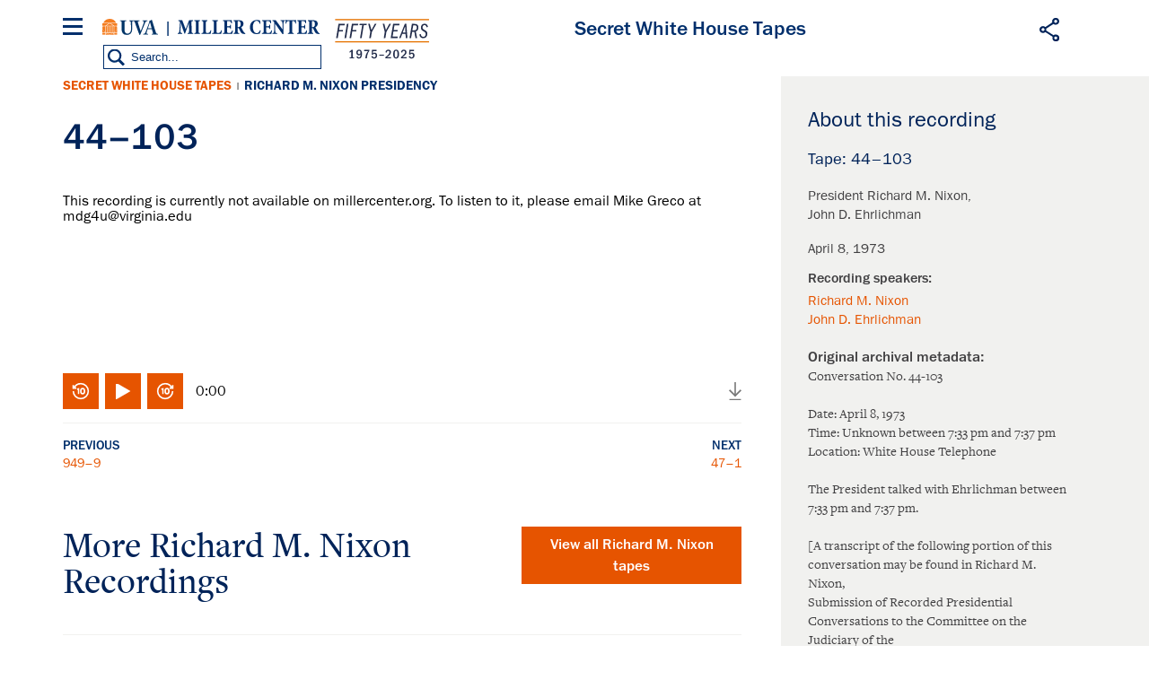

--- FILE ---
content_type: text/html; charset=UTF-8
request_url: https://millercenter.org/the-presidency/secret-white-house-tapes/44-103
body_size: 10261
content:

<!DOCTYPE html>
<html lang="en" dir="ltr" prefix="og: https://ogp.me/ns#">
  <head>
    <meta charset="utf-8" />
<style>/* @see https://github.com/aFarkas/lazysizes#broken-image-symbol */.js img.lazyload:not([src]) { visibility: hidden; }/* @see https://github.com/aFarkas/lazysizes#automatically-setting-the-sizes-attribute */.js img.lazyloaded[data-sizes=auto] { display: block; width: 100%; }</style>
<link rel="canonical" href="https://millercenter.org/the-presidency/secret-white-house-tapes/44-103" />
<link rel="shortlink" href="https://millercenter.org/node/22226" />
<meta name="referrer" content="unsafe-url" />
<meta name="rights" content="Copyright 2026 Miller Center. All rights reserved." />
<meta property="og:site_name" content="Miller Center" />
<meta property="og:type" content="article" />
<meta property="og:url" content="https://millercenter.org/the-presidency/secret-white-house-tapes/44-103" />
<meta property="og:title" content="44–103 | Miller Center" />
<meta property="og:description" content="Conversation No. 44-103 Date: April 8, 1973 Time: Unknown between 7:33 pm and 7:37 pm Location: White House Telephone The President talked with Ehrlichman between 7:33 pm and 7:37 pm. [A transcript of the following portion of this conversation may be found in Richard M. Nixon, Submission of Recorded Presidential Conversations to the Committee on the Judiciary of the House of Representatives (Washington, DC: GPO, 1974), 401-407 (1-7).] John D. Ehrlichman&#039;s meeting with John W. Dean, III -John N. Mitchell -Jeb Stuart Magruder -Appearance at grand jury -G. Gordon Liddy -Possible testimony -Mitchell -Magruder -John J. Sirica -Plea of immunity -Mitchell -Dean&#039;s opinion -Retention of counsel -Dean&#039;s cooperation -Ehrlichman&#039;s theory on Magruder -Liddy -Dean -Magruder&#039;s recollections -Perjury -Instigation of Watergate -77- NIXON PRESIDENTIAL LIBRARY AND MUSEUM Tape Subject Log (rev. Mar.-09) Conversation No. 44-103 (cont’d) -Magruder -Volatility -Dean’s opinion -Mitchell -Executive privilege -Dean -Magruder and Mitchell -H. R. (“Bob”) Haldeman -Dean&#039;s meeting with prosecutors -Testimony for events after burglary -Mitchell -Dean&#039;s lawyer to talk to Magruder&#039;s lawyer -Magruder -Perjury -Break-in -Plea of Fifth Amendment [End of transcript]" />
<meta property="og:image" content="" />
<meta property="og:updated_time" content="2025-06-20T10:53:22-04:00" />
<meta property="place:location:latitude" content="38.0476° N" />
<meta property="place:location:longitude" content="78.5137° W" />
<meta property="og:street_address" content="2201 Old Ivy Rd" />
<meta property="og:locality" content="Charlottesville" />
<meta property="og:region" content="Virginia" />
<meta property="og:postal_code" content="22903" />
<meta property="og:country_name" content="United States" />
<meta property="og:phone_number" content="(434) 924-7236" />
<meta property="og:locale" content="en_US" />
<meta property="article:published_time" content="2016-12-16T20:47:54-05:00" />
<meta property="article:modified_time" content="2025-06-20T10:53:22-04:00" />
<meta name="twitter:card" content="summary" />
<meta name="twitter:title" content="44–103 | Miller Center" />
<meta name="twitter:site" content="@Miller_Center" />
<meta name="twitter:description" content="Conversation No. 44-103 Date: April 8, 1973 Time: Unknown between 7:33 pm and 7:37 pm Location: White House Telephone The President talked with Ehrlichman between 7:33 pm and 7:37 pm. [A transcript of the following portion of this conversation may be found in Richard M. Nixon, Submission of Recorded Presidential Conversations to the Committee on the Judiciary of the House of Representatives (Washington, DC: GPO, 1974), 401-407 (1-7).] John D. Ehrlichman&#039;s meeting with John W. Dean, III -John N. Mitchell -Jeb Stuart Magruder -Appearance at grand jury -G. Gordon Liddy -Possible testimony -Mitchell -Magruder -John J. Sirica -Plea of immunity -Mitchell -Dean&#039;s opinion -Retention of counsel -Dean&#039;s cooperation -Ehrlichman&#039;s theory on Magruder -Liddy -Dean -Magruder&#039;s recollections -Perjury -Instigation of Watergate -77- NIXON PRESIDENTIAL LIBRARY AND MUSEUM Tape Subject Log (rev. Mar.-09) Conversation No. 44-103 (cont’d) -Magruder -Volatility -Dean’s opinion -Mitchell -Executive privilege -Dean -Magruder and Mitchell -H. R. (“Bob”) Haldeman -Dean&#039;s meeting with prosecutors -Testimony for events after burglary -Mitchell -Dean&#039;s lawyer to talk to Magruder&#039;s lawyer -Magruder -Perjury -Break-in -Plea of Fifth Amendment [End of transcript]" />
<meta name="twitter:site:id" content="21305239" />
<meta name="Generator" content="Drupal 11 (https://www.drupal.org)" />
<meta name="MobileOptimized" content="width" />
<meta name="HandheldFriendly" content="true" />
<meta name="viewport" content="width=device-width, height=device-height, initial-scale=1, minimum-scale=1, maximum-scale=1, user-scalable=no" />
<script type="application/ld+json">{
    "@context": "https://schema.org",
    "@graph": [
        {
            "@type": "ScholarlyArticle",
            "headline": "44–103 | Miller Center",
            "datePublished": "2016-12-16T20:47:54-0500",
            "isAccessibleForFree": "True"
        }
    ]
}</script>
<link rel="icon" href="/themes/custom/miller/favicon.ico" type="image/vnd.microsoft.icon" />

    <title>44–103 | Miller Center</title>
    <link rel="stylesheet" media="all" href="/sites/default/files/css/css_sfNQc0NiloHX022cNLXSIPz_BzPayqFeULjdNgAqWbM.css?delta=0&amp;language=en&amp;theme=miller&amp;include=eJxli1EOwjAMQy9U1iNNKTNbtHSJmpbR2zOByg8_lv2sh1cVPva4lGYkE74zZBZBiZQEJtRRBnloyV71wACraCK5ee2XuA7qJ9sl-UYFdWOPvxacswlmU2s2J9H7fr3_LHj3ihwTOcKTcXr85JR1aYI3SRhI6g" />
<link rel="stylesheet" media="all" href="/sites/default/files/css/css_9GPjKmqb9Z9gXbq5OC3WlkOB79QM6r9pXtHG3UbyF1k.css?delta=1&amp;language=en&amp;theme=miller&amp;include=eJxli1EOwjAMQy9U1iNNKTNbtHSJmpbR2zOByg8_lv2sh1cVPva4lGYkE74zZBZBiZQEJtRRBnloyV71wACraCK5ee2XuA7qJ9sl-UYFdWOPvxacswlmU2s2J9H7fr3_LHj3ihwTOcKTcXr85JR1aYI3SRhI6g" />

    <script type="application/json" data-drupal-selector="drupal-settings-json">{"path":{"baseUrl":"\/","pathPrefix":"","currentPath":"node\/22226","currentPathIsAdmin":false,"isFront":false,"currentLanguage":"en"},"pluralDelimiter":"\u0003","suppressDeprecationErrors":true,"gtag":{"tagId":"","consentMode":false,"otherIds":[],"events":[],"additionalConfigInfo":[]},"ajaxPageState":{"libraries":"[base64]","theme":"miller","theme_token":null},"ajaxTrustedUrl":{"form_action_p_pvdeGsVG5zNF_XLGPTvYSKCf43t8qZYSwcfZl2uzM":true},"gtm":{"tagId":null,"settings":{"data_layer":"dataLayer","include_classes":false,"allowlist_classes":"google\nnonGooglePixels\nnonGoogleScripts\nnonGoogleIframes","blocklist_classes":"customScripts\ncustomPixels","include_environment":false,"environment_id":"","environment_token":""},"tagIds":["GTM-WGD5SJN"]},"data":{"extlink":{"extTarget":true,"extTargetAppendNewWindowDisplay":true,"extTargetAppendNewWindowLabel":"(opens in a new window)","extTargetNoOverride":false,"extNofollow":false,"extTitleNoOverride":false,"extNoreferrer":false,"extFollowNoOverride":false,"extClass":"0","extLabel":"(link is external)","extImgClass":false,"extSubdomains":false,"extExclude":"","extInclude":"","extCssExclude":"","extCssInclude":"","extCssExplicit":"","extAlert":false,"extAlertText":"This link will take you to an external web site. We are not responsible for their content.","extHideIcons":false,"mailtoClass":"0","telClass":"","mailtoLabel":"(link sends email)","telLabel":"(link is a phone number)","extUseFontAwesome":false,"extIconPlacement":"append","extPreventOrphan":false,"extFaLinkClasses":"fa fa-external-link","extFaMailtoClasses":"fa fa-envelope-o","extAdditionalLinkClasses":"","extAdditionalMailtoClasses":"","extAdditionalTelClasses":"","extFaTelClasses":"fa fa-phone","allowedDomains":null,"extExcludeNoreferrer":""}},"lazy":{"lazysizes":{"lazyClass":"lazyload","loadedClass":"lazyloaded","loadingClass":"lazyloading","preloadClass":"lazypreload","errorClass":"lazyerror","autosizesClass":"lazyautosizes","srcAttr":"data-src","srcsetAttr":"data-srcset","sizesAttr":"data-sizes","minSize":40,"customMedia":[],"init":true,"expFactor":1.5,"hFac":0.80000000000000004,"loadMode":2,"loadHidden":true,"ricTimeout":0,"throttleDelay":125,"plugins":[]},"placeholderSrc":"","preferNative":false,"minified":true,"libraryPath":"\/libraries\/lazysizes"},"simple_popup_blocks":{"settings":[{"identifier":"block-email-list-promo","uid":"email_list_popup","type":"0","css_selector":"1","layout":"4","visit_counts":"0","overlay":"1","trigger_method":"0","trigger_selector":"#custom-css-id","enable_escape":"1","delay":"5","minimize":0,"close":"1","use_time_frequency":"1","time_frequency":"2628288","show_minimized_button":0,"width":"400","cookie_expiry":"100","status":"1","trigger_width":null}]},"field_group":{"html_element":{"mode":"default","context":"view","settings":{"classes":"promo--url-button","id":"","element":"div","show_label":false,"label_element":"h3","attributes":"","effect":"none","speed":"fast"}}},"sharethis":{"publisher":"dr-30c28291-4340-7810-8ae3-7cac17149c19","version":"5x","doNotCopy":true,"hashAddressBar":false,"doNotHash":true,"onhover":false},"user":{"uid":0,"permissionsHash":"009208e69650dc411eb0adaaa379cbb086a6b046e09f25b472f73aad3ae27da6"}}</script>
<script src="/sites/default/files/js/js_kxlyBtc2vwfhM-SnkC2RALHt_Xa-NDbjxeS06NCfUSM.js?scope=header&amp;delta=0&amp;language=en&amp;theme=miller&amp;include=[base64]"></script>
<script src="https://use.fontawesome.com/releases/v6.4.0/js/all.js" defer crossorigin="anonymous"></script>
<script src="https://use.fontawesome.com/releases/v6.4.0/js/v4-shims.js" defer crossorigin="anonymous"></script>
<script src="/modules/contrib/google_tag/js/gtag.js?t8i4yb"></script>
<script src="/modules/contrib/google_tag/js/gtm.js?t8i4yb"></script>

  </head>
  <body class="path-node page-node-type-presidential-recording path-node-22226">
  <div id="fb-root"></div>
    <a href="#main-content" class="visually-hidden focusable">
      Skip to main content
    </a>
    <noscript><iframe src="https://www.googletagmanager.com/ns.html?id=GTM-WGD5SJN"
                  height="0" width="0" style="display:none;visibility:hidden"></iframe></noscript>

      <div class="dialog-off-canvas-main-canvas" data-off-canvas-main-canvas>
    

<div class="layout-container">
  <section id="mobile-menu">
      <div class="mobile-menu-inner">
  	<div class="mobile-close"></div>
    <div id="block-millersearchblock-2">
  
    
      
<form class="miller-search-form" data-drupal-selector="miller-search-form-2" action="/the-presidency/secret-white-house-tapes/44-103" method="post" id="miller-search-form--2" accept-charset="UTF-8">
  <div class="js-form-item form-item js-form-type-textfield form-item-title js-form-item-title">
      
        <input placeholder="Search" data-drupal-selector="edit-title" type="text" id="edit-title--2" name="title" value="" size="60" maxlength="128" class="form-text" />

        </div>
<input data-drupal-selector="edit-submit" type="submit" id="edit-submit--2" name="op" value="Search" class="button js-form-submit form-submit" />
<input autocomplete="off" data-drupal-selector="form-ojjdii5qxym6osorseixz-0l-ya-y1nxzgdhecqyog" type="hidden" name="form_build_id" value="form-oJJDii5QxyM6osOrseIxZ_0l--yA-Y1NxzgdhECqYOg" />
<input data-drupal-selector="edit-miller-search-form-2" type="hidden" name="form_id" value="miller_search_form" />

</form>


  </div>
<nav role="navigation" aria-labelledby="block-mainnavigation-3-menu" id="block-mainnavigation-3" class="main-nav">
            
  <h2 class="visually-hidden">Main navigation</h2>
  

        
              <ul class="menu">
    
          <li class="menu-item menu-item--expanded"><a href="/the-presidency" data-drupal-link-system-path="node/5966">The Presidency</a>              <div>
      <ul class="submenu">
    
          <li class="menu-item menu-item--expanded"><a href="/president" data-drupal-link-system-path="president">U.S. Presidents</a>              <div>
      <ul class="submenu">
    
          <li class="menu-item menu-item--collapsed"><a href="/president/washington" data-drupal-link-system-path="node/43">George Washington</a></li>

          <li class="menu-item menu-item--collapsed"><a href="/president/adams" data-drupal-link-system-path="node/7">John Adams</a></li>

          <li class="menu-item menu-item--collapsed"><a href="/president/jefferson" data-drupal-link-system-path="node/8">Thomas Jefferson</a></li>

          <li class="menu-item menu-item--collapsed"><a href="/president/madison" data-drupal-link-system-path="node/9">James Madison</a></li>

          <li class="menu-item menu-item--collapsed"><a href="/president/monroe" data-drupal-link-system-path="node/10">James Monroe</a></li>

          <li class="menu-item menu-item--collapsed"><a href="/president/jqadams" data-drupal-link-system-path="node/11">John Quincy Adams</a></li>

          <li class="menu-item menu-item--collapsed"><a href="/president/jackson" data-drupal-link-system-path="node/12">Andrew Jackson</a></li>

          <li class="menu-item menu-item--collapsed"><a href="/president/vanburen" data-drupal-link-system-path="node/13">Martin Van Buren</a></li>

          <li class="menu-item menu-item--collapsed"><a href="/president/harrison" data-drupal-link-system-path="node/14">William Harrison</a></li>

          <li class="menu-item menu-item--collapsed"><a href="/president/tyler" data-drupal-link-system-path="node/15">John Tyler</a></li>

          <li class="menu-item menu-item--collapsed"><a href="/president/polk" data-drupal-link-system-path="node/16">James K. Polk</a></li>

          <li class="menu-item menu-item--collapsed"><a href="/president/taylor" data-drupal-link-system-path="node/17">Zachary Taylor</a></li>

          <li class="menu-item menu-item--collapsed"><a href="/president/fillmore" data-drupal-link-system-path="node/18">Millard Fillmore</a></li>

          <li class="menu-item menu-item--collapsed"><a href="/president/pierce" data-drupal-link-system-path="node/19">Franklin Pierce</a></li>

          <li class="menu-item menu-item--collapsed"><a href="/president/buchanan" data-drupal-link-system-path="node/20">James Buchanan</a></li>

          <li class="menu-item menu-item--collapsed"><a href="/president/lincoln" data-drupal-link-system-path="node/21">Abraham Lincoln</a></li>

          <li class="menu-item menu-item--collapsed"><a href="/president/johnson" data-drupal-link-system-path="node/22">Andrew Johnson</a></li>

          <li class="menu-item menu-item--collapsed"><a href="/president/grant" data-drupal-link-system-path="node/23">Ulysses S. Grant</a></li>

          <li class="menu-item menu-item--collapsed"><a href="/president/hayes" data-drupal-link-system-path="node/24">Rutherford B. Hayes</a></li>

          <li class="menu-item menu-item--collapsed"><a href="/president/garfield" data-drupal-link-system-path="node/25">James A. Garfield</a></li>

          <li class="menu-item menu-item--collapsed"><a href="/president/arthur" data-drupal-link-system-path="node/26">Chester A. Arthur</a></li>

          <li class="menu-item menu-item--collapsed"><a href="/president/cleveland" data-drupal-link-system-path="node/27">Grover Cleveland</a></li>

          <li class="menu-item menu-item--collapsed"><a href="/president/bharrison" data-drupal-link-system-path="node/28">Benjamin Harrison</a></li>

          <li class="menu-item menu-item--collapsed"><a href="/president/mckinley" data-drupal-link-system-path="node/29">William McKinley</a></li>

          <li class="menu-item menu-item--collapsed"><a href="/president/roosevelt" data-drupal-link-system-path="node/30">Theodore Roosevelt</a></li>

          <li class="menu-item menu-item--collapsed"><a href="/president/taft" data-drupal-link-system-path="node/31">William Taft</a></li>

          <li class="menu-item menu-item--collapsed"><a href="/president/wilson" data-drupal-link-system-path="node/32">Woodrow Wilson</a></li>

          <li class="menu-item menu-item--collapsed"><a href="/president/harding" data-drupal-link-system-path="node/33">Warren G. Harding</a></li>

          <li class="menu-item menu-item--collapsed"><a href="/president/coolidge" data-drupal-link-system-path="node/34">Calvin Coolidge</a></li>

          <li class="menu-item menu-item--collapsed"><a href="/president/hoover" data-drupal-link-system-path="node/35">Herbert Hoover</a></li>

          <li class="menu-item menu-item--collapsed"><a href="/president/fdroosevelt" data-drupal-link-system-path="node/36">Franklin D. Roosevelt</a></li>

          <li class="menu-item menu-item--collapsed"><a href="/president/truman" data-drupal-link-system-path="node/37">Harry S. Truman</a></li>

          <li class="menu-item menu-item--collapsed"><a href="/president/eisenhower" data-drupal-link-system-path="node/38">Dwight D. Eisenhower</a></li>

          <li class="menu-item menu-item--collapsed"><a href="/president/kennedy" data-drupal-link-system-path="node/39">John F. Kennedy</a></li>

          <li class="menu-item menu-item--collapsed"><a href="/president/lbjohnson" data-drupal-link-system-path="node/40">Lyndon B. Johnson</a></li>

          <li class="menu-item menu-item--collapsed"><a href="/president/nixon" data-drupal-link-system-path="node/41">Richard Nixon</a></li>

          <li class="menu-item menu-item--collapsed"><a href="/president/ford" data-drupal-link-system-path="node/42">Gerald Ford</a></li>

          <li class="menu-item menu-item--collapsed"><a href="/president/carter" data-drupal-link-system-path="node/2">Jimmy Carter</a></li>

          <li class="menu-item menu-item--collapsed"><a href="/president/reagan" data-drupal-link-system-path="node/1">Ronald Reagan</a></li>

          <li class="menu-item menu-item--collapsed"><a href="/president/bush" data-drupal-link-system-path="node/3">George H. W. Bush</a></li>

          <li class="menu-item menu-item--collapsed"><a href="/president/clinton" data-drupal-link-system-path="node/4">Bill Clinton</a></li>

          <li class="menu-item menu-item--collapsed"><a href="/president/gwbush" data-drupal-link-system-path="node/5">George W. Bush</a></li>

          <li class="menu-item menu-item--collapsed"><a href="/president/obama" data-drupal-link-system-path="node/6">Barack Obama</a></li>

          <li class="menu-item menu-item--collapsed"><a href="/president/trump" data-drupal-link-system-path="node/40196">Donald Trump</a></li>

          <li class="menu-item menu-item--collapsed"><a href="/president/biden" data-drupal-link-system-path="node/72411">Joe Biden</a></li>

          </ul>
          </div>
      </li>

          <li class="menu-item"><a href="/the-presidency/presidential-speeches" data-drupal-link-system-path="node/5976">Presidential Speeches</a></li>

          <li class="menu-item"><a href="/the-presidency/presidential-oral-histories" data-drupal-link-system-path="node/5981">Presidential Oral Histories</a></li>

          <li class="menu-item menu-item--collapsed"><a href="/the-presidency/secret-white-house-tapes" data-drupal-link-system-path="node/39246">Secret White House Tapes</a></li>

          <li class="menu-item"><a href="https://millercenter.org/the-presidency/listening-to-the-presidency">Listening to the Presidency</a></li>

          </ul>
          </div>
      </li>

          <li class="menu-item menu-item--expanded"><a href="/issues-policy" data-drupal-link-system-path="node/5926">Issues &amp; Policy</a>              <div>
      <ul class="submenu">
    
          <li class="menu-item"><a href="/issues-policy/us-domestic-policy" data-drupal-link-system-path="node/5991">U.S. Domestic Policy</a></li>

          <li class="menu-item"><a href="/issues-policy/foreign-policy" data-drupal-link-system-path="node/5996">Foreign Policy</a></li>

          <li class="menu-item"><a href="/issues-policy/economics" data-drupal-link-system-path="node/6001">Economics</a></li>

          <li class="menu-item"><a href="/issues-policy/governance" data-drupal-link-system-path="node/39431">Governance</a></li>

          </ul>
          </div>
      </li>

          <li class="menu-item"><a href="/experts" data-drupal-link-system-path="node/5921">Experts</a></li>

          <li class="menu-item menu-item--expanded"><a href="/news-events/events">Events</a>              <div>
      <ul class="submenu">
    
          <li class="menu-item"><a href="/events/upcoming-events" data-drupal-link-system-path="node/5786">Upcoming Events</a></li>

          <li class="menu-item"><a href="/events/past-events" data-drupal-link-system-path="node/44581">Past Events</a></li>

          <li class="menu-item"><a href="https://www.givecampus.com/qc9vls">Donate</a></li>

          </ul>
          </div>
      </li>

          <li class="menu-item"><a href="/support" data-drupal-link-system-path="node/40191">Donate</a></li>

          <li class="menu-item"><a href="https://mc8yhqj3g8f7wd1f41c7htsmk8by.pub.sfmc-content.com/1pki4cjl5pd">Subscribe</a></li>

          </ul>
      


  </nav>
<nav role="navigation" aria-labelledby="block-footer-2-menu" id="block-footer-2" class="footer-nav">
            
  <h2 class="visually-hidden">Footer</h2>
  

        
              <ul class="menu">
    
          <li class="menu-item menu-item--collapsed"><a href="/about" data-drupal-link-system-path="node/39801">About</a></li>
          <li class="menu-item"><a href="/contact" data-drupal-link-system-path="contact">Contact Us</a></li>
          <li class="menu-item"><a href="/about/governing-council" data-drupal-link-system-path="node/40161">Miller Center Governing Council</a></li>
          <li class="menu-item"><a href="/support" title="Support" data-drupal-link-system-path="node/40191">Miller Center Foundation</a></li>
          <li class="menu-item"><a href="/miller-center-privacy-policy" title="Miller Center Web Privacy Policy" data-drupal-link-system-path="node/48276">Privacy Policy</a></li>
          <li class="menu-item"><a href="http://eocr.virginia.edu/notice-non-discrimination-and-equal-opportunity">Notice of Non-Discrimination and Equal Opportunity</a></li>
          <li class="menu-item"><a href="https://data.millercenter.org">Download millercenter.org Data</a></li>
          </ul>
  


  </nav>
<div id="block-footersupportandsocialmedia-2" class="footer-social-media">
  
    
      
            <p class="support-blurb">Help inform the discussion  </p>
      
            <div><a href="/support" class="footer-support-cta">Support the Miller Center</a></div>
      
      <ul class="footer-social-bar">
              <li><a href="https://www.facebook.com/millercenter/" class="facebook">Facebook</a></li>
              <li><a href="https://twitter.com/Miller_Center" class="twitter">X (Twitter)</a></li>
              <li><a href="https://www.youtube.com/channel/UChty22qJfdeAd8dAee9Mo7g/featured" class="youtube">YouTube</a></li>
              <li><a href="https://www.instagram.com/uvamillercenter" class="instagram">Instagram</a></li>
          </ul>
  
  </div>
<div id="block-sitebranding-2">
  
    
  	<button class="mobile-trigger hamburger hamburger--3dx" type="button" aria-label="Menu" aria-controls="navigation">
	  <span class="hamburger-box">
	    <span class="hamburger-inner"></span>
	  </span>
  </button>
  <div class="logo-container">
    <div class="uva-logo-wrapper">
      <a href="http://www.virginia.edu/" title="University of Virginia" class="uva-logo">University of Virginia</a>
    </div>
          <a class="logo" href="/" title="Home" rel="home">Miller Center</a>
      <span class="logo50"></span>
      </div>
  <div class="search-trigger"></div>
</div>

  </div>

  </section>

  <header role="banner" class="main-header">
      <div class="header-wrapper">
    <div id="block-miller-branding">
  
    
  	<button class="mobile-trigger hamburger hamburger--3dx" type="button" aria-label="Menu" aria-controls="navigation">
	  <span class="hamburger-box">
	    <span class="hamburger-inner"></span>
	  </span>
  </button>
  <div class="logo-container">
    <div class="uva-logo-wrapper">
      <a href="http://www.virginia.edu/" title="University of Virginia" class="uva-logo">University of Virginia</a>
    </div>
          <a class="logo" href="/" title="Home" rel="home">Miller Center</a>
      <span class="logo50"></span>
      </div>
  <div class="search-trigger"></div>
</div>
<nav role="navigation" aria-labelledby="block-mainnavigation-menu" id="block-mainnavigation" class="main-nav">
            
  <h2 class="visually-hidden">Main navigation</h2>
  

        
              <ul class="menu">
    
          <li class="menu-item menu-item--expanded"><a href="/the-presidency" data-drupal-link-system-path="node/5966">The Presidency</a>              <div>
      <ul class="submenu">
    
          <li class="menu-item menu-item--expanded"><a href="/president" data-drupal-link-system-path="president">U.S. Presidents</a>              <div>
      <ul class="submenu">
    
          <li class="menu-item menu-item--collapsed"><a href="/president/washington" data-drupal-link-system-path="node/43">George Washington</a></li>

          <li class="menu-item menu-item--collapsed"><a href="/president/adams" data-drupal-link-system-path="node/7">John Adams</a></li>

          <li class="menu-item menu-item--collapsed"><a href="/president/jefferson" data-drupal-link-system-path="node/8">Thomas Jefferson</a></li>

          <li class="menu-item menu-item--collapsed"><a href="/president/madison" data-drupal-link-system-path="node/9">James Madison</a></li>

          <li class="menu-item menu-item--collapsed"><a href="/president/monroe" data-drupal-link-system-path="node/10">James Monroe</a></li>

          <li class="menu-item menu-item--collapsed"><a href="/president/jqadams" data-drupal-link-system-path="node/11">John Quincy Adams</a></li>

          <li class="menu-item menu-item--collapsed"><a href="/president/jackson" data-drupal-link-system-path="node/12">Andrew Jackson</a></li>

          <li class="menu-item menu-item--collapsed"><a href="/president/vanburen" data-drupal-link-system-path="node/13">Martin Van Buren</a></li>

          <li class="menu-item menu-item--collapsed"><a href="/president/harrison" data-drupal-link-system-path="node/14">William Harrison</a></li>

          <li class="menu-item menu-item--collapsed"><a href="/president/tyler" data-drupal-link-system-path="node/15">John Tyler</a></li>

          <li class="menu-item menu-item--collapsed"><a href="/president/polk" data-drupal-link-system-path="node/16">James K. Polk</a></li>

          <li class="menu-item menu-item--collapsed"><a href="/president/taylor" data-drupal-link-system-path="node/17">Zachary Taylor</a></li>

          <li class="menu-item menu-item--collapsed"><a href="/president/fillmore" data-drupal-link-system-path="node/18">Millard Fillmore</a></li>

          <li class="menu-item menu-item--collapsed"><a href="/president/pierce" data-drupal-link-system-path="node/19">Franklin Pierce</a></li>

          <li class="menu-item menu-item--collapsed"><a href="/president/buchanan" data-drupal-link-system-path="node/20">James Buchanan</a></li>

          <li class="menu-item menu-item--collapsed"><a href="/president/lincoln" data-drupal-link-system-path="node/21">Abraham Lincoln</a></li>

          <li class="menu-item menu-item--collapsed"><a href="/president/johnson" data-drupal-link-system-path="node/22">Andrew Johnson</a></li>

          <li class="menu-item menu-item--collapsed"><a href="/president/grant" data-drupal-link-system-path="node/23">Ulysses S. Grant</a></li>

          <li class="menu-item menu-item--collapsed"><a href="/president/hayes" data-drupal-link-system-path="node/24">Rutherford B. Hayes</a></li>

          <li class="menu-item menu-item--collapsed"><a href="/president/garfield" data-drupal-link-system-path="node/25">James A. Garfield</a></li>

          <li class="menu-item menu-item--collapsed"><a href="/president/arthur" data-drupal-link-system-path="node/26">Chester A. Arthur</a></li>

          <li class="menu-item menu-item--collapsed"><a href="/president/cleveland" data-drupal-link-system-path="node/27">Grover Cleveland</a></li>

          <li class="menu-item menu-item--collapsed"><a href="/president/bharrison" data-drupal-link-system-path="node/28">Benjamin Harrison</a></li>

          <li class="menu-item menu-item--collapsed"><a href="/president/mckinley" data-drupal-link-system-path="node/29">William McKinley</a></li>

          <li class="menu-item menu-item--collapsed"><a href="/president/roosevelt" data-drupal-link-system-path="node/30">Theodore Roosevelt</a></li>

          <li class="menu-item menu-item--collapsed"><a href="/president/taft" data-drupal-link-system-path="node/31">William Taft</a></li>

          <li class="menu-item menu-item--collapsed"><a href="/president/wilson" data-drupal-link-system-path="node/32">Woodrow Wilson</a></li>

          <li class="menu-item menu-item--collapsed"><a href="/president/harding" data-drupal-link-system-path="node/33">Warren G. Harding</a></li>

          <li class="menu-item menu-item--collapsed"><a href="/president/coolidge" data-drupal-link-system-path="node/34">Calvin Coolidge</a></li>

          <li class="menu-item menu-item--collapsed"><a href="/president/hoover" data-drupal-link-system-path="node/35">Herbert Hoover</a></li>

          <li class="menu-item menu-item--collapsed"><a href="/president/fdroosevelt" data-drupal-link-system-path="node/36">Franklin D. Roosevelt</a></li>

          <li class="menu-item menu-item--collapsed"><a href="/president/truman" data-drupal-link-system-path="node/37">Harry S. Truman</a></li>

          <li class="menu-item menu-item--collapsed"><a href="/president/eisenhower" data-drupal-link-system-path="node/38">Dwight D. Eisenhower</a></li>

          <li class="menu-item menu-item--collapsed"><a href="/president/kennedy" data-drupal-link-system-path="node/39">John F. Kennedy</a></li>

          <li class="menu-item menu-item--collapsed"><a href="/president/lbjohnson" data-drupal-link-system-path="node/40">Lyndon B. Johnson</a></li>

          <li class="menu-item menu-item--collapsed"><a href="/president/nixon" data-drupal-link-system-path="node/41">Richard Nixon</a></li>

          <li class="menu-item menu-item--collapsed"><a href="/president/ford" data-drupal-link-system-path="node/42">Gerald Ford</a></li>

          <li class="menu-item menu-item--collapsed"><a href="/president/carter" data-drupal-link-system-path="node/2">Jimmy Carter</a></li>

          <li class="menu-item menu-item--collapsed"><a href="/president/reagan" data-drupal-link-system-path="node/1">Ronald Reagan</a></li>

          <li class="menu-item menu-item--collapsed"><a href="/president/bush" data-drupal-link-system-path="node/3">George H. W. Bush</a></li>

          <li class="menu-item menu-item--collapsed"><a href="/president/clinton" data-drupal-link-system-path="node/4">Bill Clinton</a></li>

          <li class="menu-item menu-item--collapsed"><a href="/president/gwbush" data-drupal-link-system-path="node/5">George W. Bush</a></li>

          <li class="menu-item menu-item--collapsed"><a href="/president/obama" data-drupal-link-system-path="node/6">Barack Obama</a></li>

          <li class="menu-item menu-item--collapsed"><a href="/president/trump" data-drupal-link-system-path="node/40196">Donald Trump</a></li>

          <li class="menu-item menu-item--collapsed"><a href="/president/biden" data-drupal-link-system-path="node/72411">Joe Biden</a></li>

          </ul>
          </div>
      </li>

          <li class="menu-item"><a href="/the-presidency/presidential-speeches" data-drupal-link-system-path="node/5976">Presidential Speeches</a></li>

          <li class="menu-item"><a href="/the-presidency/presidential-oral-histories" data-drupal-link-system-path="node/5981">Presidential Oral Histories</a></li>

          <li class="menu-item menu-item--collapsed"><a href="/the-presidency/secret-white-house-tapes" data-drupal-link-system-path="node/39246">Secret White House Tapes</a></li>

          <li class="menu-item"><a href="https://millercenter.org/the-presidency/listening-to-the-presidency">Listening to the Presidency</a></li>

          </ul>
          </div>
      </li>

          <li class="menu-item menu-item--expanded"><a href="/issues-policy" data-drupal-link-system-path="node/5926">Issues &amp; Policy</a>              <div>
      <ul class="submenu">
    
          <li class="menu-item"><a href="/issues-policy/us-domestic-policy" data-drupal-link-system-path="node/5991">U.S. Domestic Policy</a></li>

          <li class="menu-item"><a href="/issues-policy/foreign-policy" data-drupal-link-system-path="node/5996">Foreign Policy</a></li>

          <li class="menu-item"><a href="/issues-policy/economics" data-drupal-link-system-path="node/6001">Economics</a></li>

          <li class="menu-item"><a href="/issues-policy/governance" data-drupal-link-system-path="node/39431">Governance</a></li>

          </ul>
          </div>
      </li>

          <li class="menu-item"><a href="/experts" data-drupal-link-system-path="node/5921">Experts</a></li>

          <li class="menu-item menu-item--expanded"><a href="/news-events/events">Events</a>              <div>
      <ul class="submenu">
    
          <li class="menu-item"><a href="/events/upcoming-events" data-drupal-link-system-path="node/5786">Upcoming Events</a></li>

          <li class="menu-item"><a href="/events/past-events" data-drupal-link-system-path="node/44581">Past Events</a></li>

          <li class="menu-item"><a href="https://www.givecampus.com/qc9vls">Donate</a></li>

          </ul>
          </div>
      </li>

          <li class="menu-item"><a href="/support" data-drupal-link-system-path="node/40191">Donate</a></li>

          <li class="menu-item"><a href="https://mc8yhqj3g8f7wd1f41c7htsmk8by.pub.sfmc-content.com/1pki4cjl5pd">Subscribe</a></li>

          </ul>
      


  </nav>
<div id="block-sharethis">
  
    
      <div class="sharethis-wrapper">
      <span st_url="https://millercenter.org/the-presidency/secret-white-house-tapes/44-103" st_title="44–103" class="st_facebook_custom" displayText="facebook"></span>

      <span st_url="https://millercenter.org/the-presidency/secret-white-house-tapes/44-103" st_title="44–103" class="st_twitter_custom" displayText="twitter"></span>

      <span st_url="https://millercenter.org/the-presidency/secret-white-house-tapes/44-103" st_title="44–103" class="st_linkedin_custom" displayText="linkedin"></span>

      <span st_url="https://millercenter.org/the-presidency/secret-white-house-tapes/44-103" st_title="44–103" class="st_email_custom" displayText="email"></span>

  </div>

  </div>
<div id="block-millersearchblock">
  
    
      
<form class="miller-search-form" data-drupal-selector="miller-search-form-3" action="/the-presidency/secret-white-house-tapes/44-103" method="post" id="miller-search-form--3" accept-charset="UTF-8">
  <div class="js-form-item form-item js-form-type-textfield form-item-title js-form-item-title">
      
        <input placeholder="Search" data-drupal-selector="edit-title" type="text" id="edit-title--3" name="title" value="" size="60" maxlength="128" class="form-text" />

        </div>
<input data-drupal-selector="edit-submit" type="submit" id="edit-submit--3" name="op" value="Search" class="button js-form-submit form-submit" />
<input autocomplete="off" data-drupal-selector="form-hppr3qnljb85nqcxm7ox65l-jb3mah7sbzyetghc6uy" type="hidden" name="form_build_id" value="form-HpPR3QNLjb85NQCXm7oX65L_JB3mAH7sbzyeTGhc6UY" />
<input data-drupal-selector="edit-miller-search-form-3" type="hidden" name="form_id" value="miller_search_form" />

</form>


  </div>

    <div class="share-trigger"></div>
  </div>

    <div class="miller-title-wrapper">
      <h3 class="media--title">Secret White House Tapes</h3>
    </div>
  </header>
  
  

  

  <main role="main">
    <a id="main-content" tabindex="-1"></a>      <div class="search-results--filter">
  	<div class="search-results--filter-inner">
    	<div data-drupal-messages-fallback class="hidden"></div>

    </div>
  </div>


    

    <div class="layout-content">
      <div id="block-miller-page-title--2" class="miller-title-wrapper">
        <div class="share-trigger-mobile"></div>
        <h2 class="page-title">Secret White House Tapes</h2>
      </div>
        <div>
    <div id="block-miller-page-title" class="miller-title-wrapper">
  
    
      
  <h1><span>44–103</span>
</h1>


    <div class="share-trigger-mobile"></div>
</div>
<div id="block-mainpagecontent">
  
    
       
<article class="presidential-recording">

  
    

  <div class="ps-container">
    <div class="presidential-recordings--sidebar">
      
<div  class="about-this-episode">
    <h3>About this recording</h3>
      
<div  class="about-this-episode--inner">
      
            <div class="conversation-name">44–103</div>
      
      <ul class="recording-speakers-list">
              <li>President Richard M. Nixon</li>
              <li>John D. Ehrlichman</li>
          </ul>
  
            <div class="data date-data">April 8, 1973</div>
      
      <div class="speaker-container">
              <div class="speaker-name"><a href="/taxonomy/term/29626" hreflang="en">Richard M. Nixon</a></div>
              <div class="speaker-name"><a href="/taxonomy/term/28661" hreflang="en">John D. Ehrlichman</a></div>
          </div>
  
            <div class="recording-desc">Conversation No. 44-103<br />
<br />
Date: April 8, 1973<br />
Time: Unknown between 7:33 pm and 7:37 pm<br />
Location: White House Telephone<br />
<br />
The President talked with Ehrlichman between 7:33 pm and 7:37 pm.<br />
<br />
[A transcript of the following portion of this conversation may be found in Richard M. Nixon,<br />
Submission of Recorded Presidential Conversations to the Committee on the Judiciary of the<br />
House of Representatives (Washington, DC: GPO, 1974), 401-407 (1-7).]<br />
<br />
       John D. Ehrlichman&#039;s meeting with John W. Dean, III<br />
            -John N. Mitchell<br />
            -Jeb Stuart Magruder<br />
                  -Appearance at grand jury<br />
                  -G. Gordon Liddy<br />
            -Possible testimony<br />
                  -Mitchell<br />
                  -Magruder<br />
            -John J. Sirica<br />
                  -Plea of immunity<br />
            -Mitchell<br />
                  -Dean&#039;s opinion<br />
                  -Retention of counsel<br />
            -Dean&#039;s cooperation<br />
            -Ehrlichman&#039;s theory on Magruder<br />
                  -Liddy<br />
                  -Dean<br />
                  -Magruder&#039;s recollections<br />
                         -Perjury<br />
                         -Instigation of Watergate<br />
                                            -77-<br />
<br />
                      NIXON PRESIDENTIAL LIBRARY AND MUSEUM<br />
<br />
                                     Tape Subject Log<br />
                                      (rev. Mar.-09)<br />
                                                                Conversation No. 44-103 (cont’d)<br />
<br />
<br />
<br />
             -Magruder<br />
                  -Volatility<br />
                  -Dean’s opinion<br />
             -Mitchell<br />
             -Executive privilege<br />
                  -Dean<br />
             -Magruder and Mitchell<br />
                  -H. R. (“Bob”) Haldeman<br />
             -Dean&#039;s meeting with prosecutors<br />
                  -Testimony for events after burglary<br />
                        -Mitchell<br />
                  -Dean&#039;s lawyer to talk to Magruder&#039;s lawyer<br />
                  -Magruder<br />
                        -Perjury<br />
                        -Break-in<br />
                        -Plea of Fifth Amendment<br />
<br />
[End of transcript]</div>
      
  </div>

  </div>

    </div>
    
    <div class="presidential-recordings--body-wrapper">
      <a href="/the-presidency/secret-white-house-tapes" class="back-to-listing--cta">Secret White House Tapes</a> <span class="nav-separator">|</span> <label class="presidential-recordings--label">Richard M. Nixon Presidency</label>
      <h2 class="presidential-recordings--title"><span>44–103</span>
</h2>
              <h4>This recording is currently not available on millercenter.org. To listen to it, please email Mike Greco at mdg4u@virginia.edu</h4>
            
          <div class="audio-player-wrapper">
      <div class="audio-player wavesurfer-player" data-audio="https://dh3dmml3d2375.cloudfront.net/rmn/audiovisual/whrecordings/1973/04/rmn_e044_103.mp3">
        <div class="waveform"></div>
        <div class="controls">
          <button class="btn btn-back rewind">Rewind 10 seconds</button>
          <button class="btn btn-primary btn-play play">Play/Pause</button>
          <button class="btn btn-primary btn-forward forward">Fast-forward 10 seconds</button>
          <span class="duration">0:00</span>
        </div>
      </div>
      <div class="download-audio--wrapper">
        <a download class="download-trigger ext" href="https://dh3dmml3d2375.cloudfront.net/rmn/audiovisual/whrecordings/1973/04/rmn_e044_103.mp3" data-extlink="" target="_blank" rel="noopener" title="(opens in a new window)">
          Download audio
        </a>
      </div>
    </div>
  
      
      <div class="prev-next">
        <div class="prev">
          <div class="views-element-container"><div class="js-view-dom-id-155bdd85f293f1f1af5cebcdc426b106896f09ed19bb6d89a40192d69a0cab0b">
  
  
  

      <header>
      Previous
    </header>
  
  <div class="rows-wrapper">

    
    

        <div class="views-row"><div class="views-field views-field-title"><span class="field-content"><a href="/the-presidency/secret-white-house-tapes/949-9" hreflang="en">949–9</a></span></div></div>

    
    

    
    

  </div>

  
  
</div>
</div>

        </div>
        <div class="next">
          <div class="views-element-container"><div class="js-view-dom-id-7414d27387a68108f677c2de90aa5200c0de9a34371485c0d30623f02e8e94c1">
  
  
  

      <header>
      Next
    </header>
  
  <div class="rows-wrapper">

    
    

        <div class="views-row"><div class="views-field views-field-title"><span class="field-content"><a href="/the-presidency/secret-white-house-tapes/47-1" hreflang="en">47–1</a></span></div></div>

    
    

    
    

  </div>

  
  
</div>
</div>

        </div>
      </div>
      <div id="more-media">
                  <h3>More 
            <span>Richard M. Nixon</span>
       Recordings</h3>
          <a href="/the-presidency/secret-white-house-tapes?field_presidents_target_id[36]=36" class="btn">View all 
            <span>Richard M. Nixon</span>
       tapes</a>
                <div class="views-element-container"><div class="js-view-dom-id-66d79de6790f6b6dede33b7ccff15dab6bea44b9c45ee5c541662135d4cabd05">
  
  
  

  
  <div class="rows-wrapper">

    
    

        <div class="views-row"><div class="speech-row-wrapper">
  <section class="speech-text-column">
      <a href="/the-presidency/secret-white-house-tapes/450-1" hreflang="en">450–1</a>
  </section>
  <section class="speech-icons-column">
                <span class="media-audio">audio icon</span>
        </section>

</div>
</div>
    <div class="views-row"><div class="speech-row-wrapper">
  <section class="speech-text-column">
      <a href="/the-presidency/secret-white-house-tapes/47-1" hreflang="en">47–1</a>
  </section>
  <section class="speech-icons-column">
                <span class="media-audio">audio icon</span>
        </section>

</div>
</div>
    <div class="views-row"><div class="speech-row-wrapper">
  <section class="speech-text-column">
      <a href="/the-presidency/secret-white-house-tapes/450-10" hreflang="en">450–10</a>
  </section>
  <section class="speech-icons-column">
                <span class="media-audio">audio icon</span>
        </section>

</div>
</div>
    <div class="views-row"><div class="speech-row-wrapper">
  <section class="speech-text-column">
      <a href="/the-presidency/secret-white-house-tapes/450-11" hreflang="en">450–11</a>
  </section>
  <section class="speech-icons-column">
                <span class="media-audio">audio icon</span>
        </section>

</div>
</div>
    <div class="views-row"><div class="speech-row-wrapper">
  <section class="speech-text-column">
      <a href="/the-presidency/secret-white-house-tapes/450-12" hreflang="en">450–12</a>
  </section>
  <section class="speech-icons-column">
                <span class="media-audio">audio icon</span>
        </section>

</div>
</div>
    <div class="views-row"><div class="speech-row-wrapper">
  <section class="speech-text-column">
      <a href="/the-presidency/secret-white-house-tapes/450-13" hreflang="en">450–13</a>
  </section>
  <section class="speech-icons-column">
                <span class="media-audio">audio icon</span>
        </section>

</div>
</div>
    <div class="views-row"><div class="speech-row-wrapper">
  <section class="speech-text-column">
      <a href="/the-presidency/secret-white-house-tapes/450-14" hreflang="en">450–14</a>
  </section>
  <section class="speech-icons-column">
                <span class="media-audio">audio icon</span>
        </section>

</div>
</div>
    <div class="views-row"><div class="speech-row-wrapper">
  <section class="speech-text-column">
      <a href="/the-presidency/secret-white-house-tapes/450-15" hreflang="en">450–15</a>
  </section>
  <section class="speech-icons-column">
                <span class="media-audio">audio icon</span>
        </section>

</div>
</div>
    <div class="views-row"><div class="speech-row-wrapper">
  <section class="speech-text-column">
      <a href="/the-presidency/secret-white-house-tapes/450-16" hreflang="en">450–16</a>
  </section>
  <section class="speech-icons-column">
                <span class="media-audio">audio icon</span>
        </section>

</div>
</div>
    <div class="views-row"><div class="speech-row-wrapper">
  <section class="speech-text-column">
      <a href="/the-presidency/secret-white-house-tapes/450-17" hreflang="en">450–17</a>
  </section>
  <section class="speech-icons-column">
                <span class="media-audio">audio icon</span>
        </section>

</div>
</div>

    
    

    
    

  </div>

  
  
</div>
</div>

      </div>
    </div>
  </div>
</article>

  </div>

  </div>

    </div>
  </main>

  
      <footer role="contentinfo" class="main-footer">
        <div class="footer-inner">
    <div id="block-sitebranding">
  
    
  	<button class="mobile-trigger hamburger hamburger--3dx" type="button" aria-label="Menu" aria-controls="navigation">
	  <span class="hamburger-box">
	    <span class="hamburger-inner"></span>
	  </span>
  </button>
  <div class="logo-container">
    <div class="uva-logo-wrapper">
      <a href="http://www.virginia.edu/" title="University of Virginia" class="uva-logo">University of Virginia</a>
    </div>
          <a class="logo" href="/" title="Home" rel="home">Miller Center</a>
      <span class="logo50"></span>
      </div>
  <div class="search-trigger"></div>
</div>
<nav role="navigation" aria-labelledby="block-mainnavigation-2-menu" id="block-mainnavigation-2" class="main-nav">
            
  <h2 class="visually-hidden">Main navigation</h2>
  

        
              <ul class="menu">
    
          <li class="menu-item menu-item--collapsed"><a href="/the-presidency" data-drupal-link-system-path="node/5966">The Presidency</a></li>

          <li class="menu-item menu-item--collapsed"><a href="/issues-policy" data-drupal-link-system-path="node/5926">Issues &amp; Policy</a></li>

          <li class="menu-item"><a href="/experts" data-drupal-link-system-path="node/5921">Experts</a></li>

          <li class="menu-item menu-item--collapsed"><a href="/news-events/events">Events</a></li>

          <li class="menu-item"><a href="/support" data-drupal-link-system-path="node/40191">Donate</a></li>

          <li class="menu-item"><a href="https://mc8yhqj3g8f7wd1f41c7htsmk8by.pub.sfmc-content.com/1pki4cjl5pd">Subscribe</a></li>

          </ul>
      


  </nav>
<nav role="navigation" aria-labelledby="block-footer-menu" id="block-footer" class="footer-nav">
            
  <h2 class="visually-hidden">Footer</h2>
  

        
              <ul class="menu">
    
          <li class="menu-item menu-item--collapsed"><a href="/about" data-drupal-link-system-path="node/39801">About</a></li>
          <li class="menu-item"><a href="/contact" data-drupal-link-system-path="contact">Contact Us</a></li>
          <li class="menu-item"><a href="/about/governing-council" data-drupal-link-system-path="node/40161">Miller Center Governing Council</a></li>
          <li class="menu-item"><a href="/support" title="Support" data-drupal-link-system-path="node/40191">Miller Center Foundation</a></li>
          <li class="menu-item"><a href="/miller-center-privacy-policy" title="Miller Center Web Privacy Policy" data-drupal-link-system-path="node/48276">Privacy Policy</a></li>
          <li class="menu-item"><a href="http://eocr.virginia.edu/notice-non-discrimination-and-equal-opportunity">Notice of Non-Discrimination and Equal Opportunity</a></li>
          <li class="menu-item"><a href="https://data.millercenter.org">Download millercenter.org Data</a></li>
          </ul>
  


  </nav>
<div id="block-footersupportandsocialmedia" class="footer-social-media">
  
    
      
            <p class="support-blurb">Help inform the discussion  </p>
      
            <div><a href="/support" class="footer-support-cta">Support the Miller Center</a></div>
      
      <ul class="footer-social-bar">
              <li><a href="https://www.facebook.com/millercenter/" class="facebook">Facebook</a></li>
              <li><a href="https://twitter.com/Miller_Center" class="twitter">X (Twitter)</a></li>
              <li><a href="https://www.youtube.com/channel/UChty22qJfdeAd8dAee9Mo7g/featured" class="youtube">YouTube</a></li>
              <li><a href="https://www.instagram.com/uvamillercenter" class="instagram">Instagram</a></li>
          </ul>
  
  </div>

  </div>

    </footer>
  
      <footer role="contentinfo" class="sub-footer">
        <div class="footer-inner">
    <div id="block-footernewslettersubscribecta" class="footer-subscribe-cta">
  
    
      
            <a href="https://mc8yhqj3g8f7wd1f41c7htsmk8by.pub.sfmc-content.com/1pki4cjl5pd" class="subscribe">Join our email list</a>
      
  </div>
<div id="block-footercopyrightline">
  
    
      
            <div><p>© Copyright 2026. Rector and Visitors of the University of Virginia</p>
</div>
      
  </div>
<div id="block-uvalogo">
  
    
      
            <div><a href="http://www.virginia.edu/" class="uva-logo">University of Virginia</a></div>
      
  </div>
<div id="block-email-list-promo">
  
    
      
<div  class="promo--body-wrapper">
      
            <h3>Subscribe to our email list</h3>
      
<div  class="promo--content-inner">
      
<div  class="promo--description-wrapper">
      
            <p class="promo-description">Get notified about upcoming events and Miller Center news</p>
      
<div  class="promo--url-button">
      
            <div class="promo-url"><a href="https://mc8yhqj3g8f7wd1f41c7htsmk8by.pub.sfmc-content.com/1pki4cjl5pd">Subscribe</a></div>
      
  </div>

  </div>

  </div>

  </div>

  </div>

  </div>

    </footer>
  
</div>
  </div>

    
    <script src="/core/assets/vendor/jquery/jquery.min.js?v=4.0.0-rc.1"></script>
<script src="/sites/default/files/js/js_2VhMFwiMJ2rMQjMXEdQ2n3ihEm0kAk8IKev8zEOU8ZQ.js?scope=footer&amp;delta=1&amp;language=en&amp;theme=miller&amp;include=[base64]"></script>
<script src="https://unpkg.com/wavesurfer.js@7/dist/wavesurfer.min.js"></script>
<script src="https://unpkg.com/wavesurfer.js@7/dist/plugins/hover.min.js"></script>
<script src="/sites/default/files/js/js_CH_V7_h1-kKDDqQSxFewFMwezn5uAAf7n_ffPvH_syI.js?scope=footer&amp;delta=4&amp;language=en&amp;theme=miller&amp;include=[base64]"></script>
<script src="https://ws.sharethis.com/button/buttons.js"></script>
<script src="/sites/default/files/js/js_97ili6Z_fWZ4DSop7UlNa_7X1nh_fx27THpe9-XDY2s.js?scope=footer&amp;delta=6&amp;language=en&amp;theme=miller&amp;include=[base64]"></script>


    
  </body>

</html>
